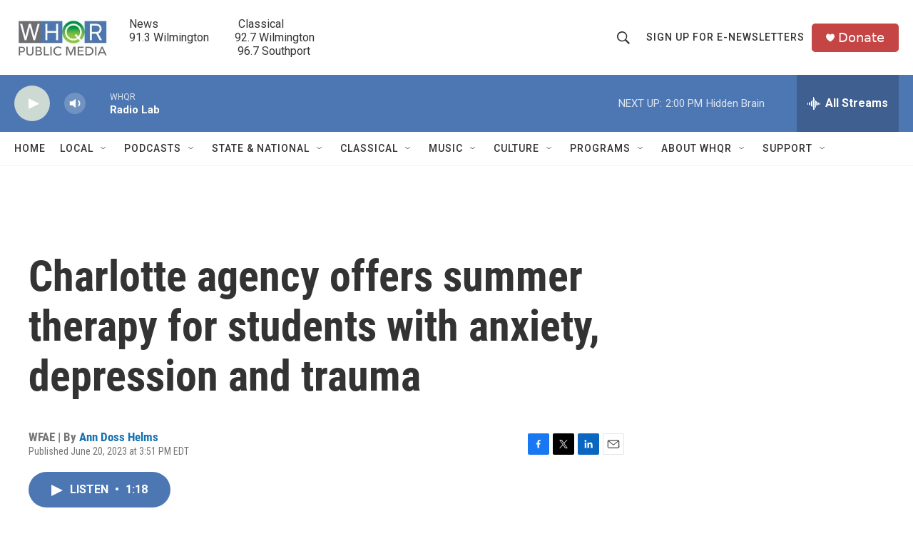

--- FILE ---
content_type: text/html; charset=utf-8
request_url: https://www.google.com/recaptcha/api2/aframe
body_size: 267
content:
<!DOCTYPE HTML><html><head><meta http-equiv="content-type" content="text/html; charset=UTF-8"></head><body><script nonce="Ao6nQ6D7JcYvRi7mGw4ZwA">/** Anti-fraud and anti-abuse applications only. See google.com/recaptcha */ try{var clients={'sodar':'https://pagead2.googlesyndication.com/pagead/sodar?'};window.addEventListener("message",function(a){try{if(a.source===window.parent){var b=JSON.parse(a.data);var c=clients[b['id']];if(c){var d=document.createElement('img');d.src=c+b['params']+'&rc='+(localStorage.getItem("rc::a")?sessionStorage.getItem("rc::b"):"");window.document.body.appendChild(d);sessionStorage.setItem("rc::e",parseInt(sessionStorage.getItem("rc::e")||0)+1);localStorage.setItem("rc::h",'1769278396998');}}}catch(b){}});window.parent.postMessage("_grecaptcha_ready", "*");}catch(b){}</script></body></html>